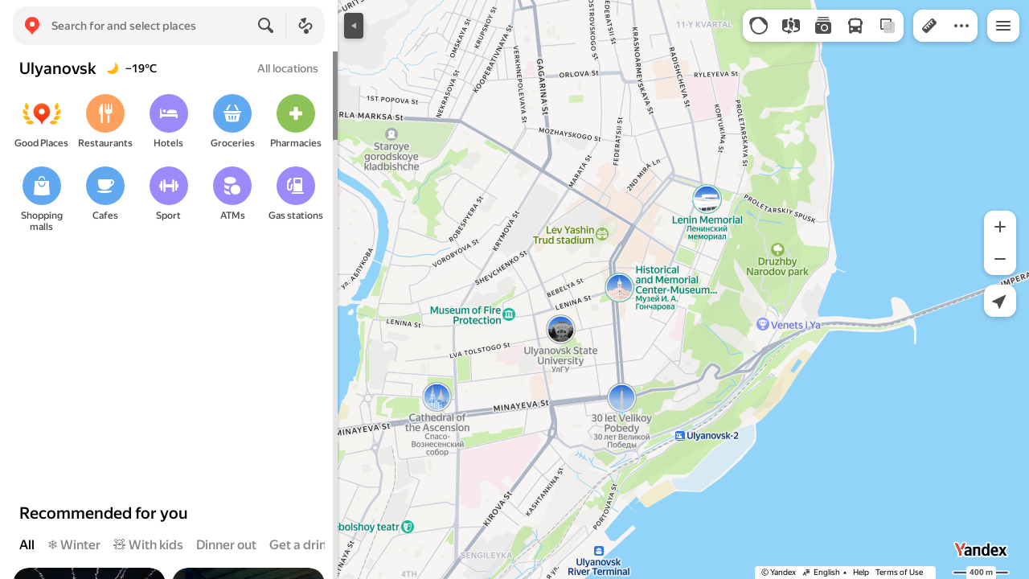

--- FILE ---
content_type: text/html; charset=UTF-8
request_url: https://static-mon.yandex.net/static/optional.js?pid=maps.yandex.ru&script_key=ab771575YyuM1H0A8eV2_iaBLzSG4s&reasure=false
body_size: 44
content:
85pnnYKetEHmAbEeTxX1US/c6c6iGpcG+jaq2TcHVeA=

--- FILE ---
content_type: text/css
request_url: https://maps.yastatic.net/s3/front-maps-static/maps-front-maps/build/client/desktop/chunks/lang-switcher/d2911660f249d49039bc.css
body_size: 358
content:
:root{--sidebar-panel-width:384px}body._panel-width420-experiment{--sidebar-panel-width:420px}.lang-switcher-view{position:relative;display:flex;vertical-align:middle;cursor:pointer}.lang-switcher-view__languages{border-radius:8px;box-shadow:0 var(--shadow-y) var(--shadow-blur) 0 var(--shadow-color);padding:4px 0;overflow:hidden}.lang-switcher-view__language,.lang-switcher-view__languages{background-color:var(--color-bg-primary);box-sizing:border-box}.lang-switcher-view__language{color:inherit;text-decoration:none;cursor:default;cursor:pointer;font-size:14px;line-height:16px;padding:12px 16px;gap:8px;display:flex;align-items:center;transition:background-color .1s ease-out}.lang-switcher-view__language._active{color:var(--color-text-actions)}.lang-switcher-view__language:hover{background-color:var(--color-bg-additional)}.lang-switcher-view__label._color_secondary{color:var(--color-text-secondary)}.lang-switcher-view__icon._type_arrow{width:4px;height:4px;transition:-webkit-transform .15s ease-out;transition:transform .15s ease-out;transition:transform .15s ease-out,-webkit-transform .15s ease-out}.lang-switcher-view__icon._type_arrow._rotate{-webkit-transform:rotate(180deg);transform:rotate(180deg)}.lang-switcher-view__icon._type_language{width:10px;height:10px}.lang-switcher-view__control{display:flex;align-items:center}.lang-switcher-view__control-text{font-size:10px;line-height:12px;margin:0 4px}._mobile .lang-switcher-view__languages{width:100%;box-shadow:none;border-radius:none}

--- FILE ---
content_type: application/javascript; charset=utf-8
request_url: https://maps.yastatic.net/s3/front-maps-static/maps-front-maps/build/client/desktop/chunks/lang-switcher/34d76141651f9ed1c328.yandex.en.js
body_size: 1720
content:
"use strict";(self.__LOADABLE_LOADED_CHUNKS__=self.__LOADABLE_LOADED_CHUNKS__||[]).push([["lang-switcher"],{67876:(e,n,a)=>{a.r(n),a.d(n,{default:()=>d});var t=a(18007),r=a(87363),l=a(28216),i=a(80993),o=a(44748),s=a(674),c=a(60517),u=a(92616),g=a(86330),p=a(49267),h=a(94542),f=a(6859),m=(0,o.Z)("lang-switcher-view"),d=l.$j(function(e){return{config:e.config,absoluteUrl:s._((0,i.bq)(e),e.config)}})(function(e){function n(n){var a;return(a=e.call(this,n)||this)._ref=r.createRef(),a._onClosePopup=function(){a.setState({showPopup:!1})},a._onLangClick=function(e){a.props.config.isYango&&(0,f.pM)(a.props.config,e)},a._renderLanguage=function(e){var n=a.props,t=e===n.config.lang,l=t||n.config.isYango?void 0:(0,f.sz)(n.absoluteUrl,e,n.config);return r.createElement(c.ZP,{key:e,name:"language",nodeState:{lang:e},logClick:!0},r.createElement("a",{className:m("language",{active:t}),href:l,target:"_parent",onClick:t?function(){return a._onClosePopup()}:function(){return a._onLangClick(e)}},r.createElement("div",{className:m("label")},g.cR[e]),t?null:r.createElement("div",{className:m("label",{color:"secondary"})},f.cj[e])))},a._renderPopup=function(){return r.createElement(u.Z,{getTarget:function(){return a._ref.current},position:"top",type:"transparent",offset:{main:12,side:0},showArrow:!1,isShown:a.state.showPopup,onClose:a._onClosePopup},a._renderLanguages())},a._renderLanguages=function(){return r.createElement("div",{className:m("languages")},(0,f.Ye)(a.props.config).map(a._renderLanguage))},a.state={showPopup:!1},a}return(0,t._)(n,e),n.prototype.render=function(){var e=this,n=this.props.config;return!n.availableLangs||n.availableLangs.length<2?null:r.createElement(c.ZP,{name:"lang_switcher"},r.createElement("div",{className:m(),ref:this._ref},r.createElement(c.ZP,{name:"control",logClick:!0},r.createElement(h.Z,{className:m("control"),ariaLabel:g.cR[n.lang],onClick:function(){return e.setState({showPopup:!e.state.showPopup})}},r.createElement(p.Z,{className:m("icon",{type:"language"}),name:"language-10",inline:!0,width:10,height:10}),r.createElement("div",{className:m("control-text")},g.cR[n.lang]),r.createElement(p.Z,{className:m("icon",{type:"arrow",rotate:this.state.showPopup}),name:"arrow-up-8",inline:!0,width:4,height:4}))),this._renderPopup()))},n}(r.Component))},6859:(e,n,a)=>{a.d(n,{cj:()=>o,pM:()=>s,sz:()=>c,iv:()=>g,Ye:()=>p,My:()=>h});var t=a(11912),r=a(75462),l=a(86330),i=a(6241),o={ru:"Russian",uk:"Ukrainian",en:"English",tr:"Turkish",kk:"Kazakh",uz:"Uzbek",az:"Azerbaijani",ar:"Arabic","sr-Latn":"Serbian",hy:"Armenian",es:"Spanish",fr:"French",de:"German",he:"Hebrew"};function s(e,n){var a;if(null==(a=e.landing.localization)?void 0:a.path){r.Z.set(l.iT,n,{path:(e.baseUrl||"/").replace(""+e.landing.localization.path,""),expires:365}),window.location.href=window.location.href.replace(""+e.landing.localization.path+"/","");return}r.Z.set(l.iT,n,{path:e.baseUrl||"/",expires:365}),window.location.reload()}function c(e,n,a){return i.format(a.morda.url+"/portal/set/lang/",{intl:n,retpath:e.replace(/lang=\w+/,"lang="+n),sk:a.xscriptCsrfToken})}var u={light:"light",dark:"night",system:"system"};function g(e,n,a){var t=u[n];return i.format(a.morda.url+"/portal/set/tune/",{skin:t,retpath:e.replace(/theme=\w+/,"theme="+n),sk:a.xscriptCsrfToken})}function p(e){return e.availableLangs.includes(e.lang)?[e.lang].concat((0,t._)(e.availableLangs.filter(function(n){return n!==e.lang}))):e.availableLangs}function h(e){return e.availableLangs.length>1||e.availableLangs.length>0&&e.availableLangs[0]!==e.lang}},86330:(e,n,a)=>{a.d(n,{mT:()=>l,cR:()=>r,iT:()=>i});var t=a(11912),r={ru:"Русский",uk:"Украïнська",en:"English",tr:"Türkçe",kk:"Қазақша",uz:"O‘zbek",az:"Azərbaycan",ar:"العربية","sr-Latn":"Srpski",hy:"Հայերեն",es:"Español"};function l(e){return e.split(".").pop()}["RU","UA","US","TR","UZ","KZ","IL","AZ","RS","AM"].concat((0,t._)(["AE","SA","MX"]));var i="maps_lang"}}]);

--- FILE ---
content_type: application/javascript; charset=utf-8
request_url: https://maps.yastatic.net/s3/front-maps-static/maps-front-maps/build/client/desktop/chunks/masstransitline/d1e4498dabcfe0ab243a.yandex.en.js
body_size: 11947
content:
"use strict";(self.__LOADABLE_LOADED_CHUNKS__=self.__LOADABLE_LOADED_CHUNKS__||[]).push([["masstransitline"],{85973:()=>{},28450:()=>{},80937:(e,t,r)=>{r.d(t,{Cr:()=>i,ZE:()=>s,$7:()=>function e(t){if("FeatureCollection"===t.type){var r;return(r=[]).concat.apply(r,(0,a._)(t.features.map(function(t){return e(t)})))}return[t]},JO:()=>l});var n=r(48223),a=r(49771),o=r(56350);function i(e,t){return(0,n._)({},e,{geometry:e.geometry&&s(e.geometry,t)})}function s(e,t){switch(e.type){case"Point":return(0,n._)({},e,{coordinates:t(e.coordinates)});case"LineString":return(0,n._)({},e,{coordinates:e.coordinates.map(t)});case"MultiLineString":return(0,n._)({},e,{coordinates:e.coordinates.map(function(e){return e.map(t)})});case"Polygon":return(0,n._)({},e,{coordinates:e.coordinates.map(function(e){return e.map(t)})});case"MultiPolygon":return(0,n._)({},e,{coordinates:e.coordinates.map(function(e){return e.map(function(e){return e.map(t)})})});default:(0,o._y)(Error("Unexpected geometry type: "+e.type))}}function l(e){"string"!=typeof e.id&&(0,o._y)(Error("Feature or collection id must be a string"))}},96132:(e,t,r)=>{var n=r(70427);t.Z=(0,n.Z)(function(){return r.e("catalog").then(r.bind(r,17280))},{openCatalog:!0,openGroup:!0,cancelFetch:!0})},76071:(e,t,r)=>{r.d(t,{Z:()=>b});var n=r(34788),a=r(18007),o=r(87363),i=r(90585),s=r(44748),l=r(31336),c=r(85172),d=r(81194),u=r(33228),p=r(60517),m=r(93522),h=r(49267),f=r(51605),v=(0,i.Z)(l.ZP,c.ZP),g=(0,s.Z)("action-button-view"),b=v(function(e){function t(t){var r;return(r=e.call(this,t)||this)._onClick=function(e){var t=r.props;t.onClick&&t.onClick(e)},r._renderAnalyticsWrap=function(e){var t=r.props;return t.analytics?o.createElement(p.ZP,{name:t.analytics,metrikaGoal:t.metrikaGoal,gaGoal:t.gaGoal,useParentState:t.useParentState,logClick:!0,nodeState:t.analyticsState},e):e},r._renderHintWrap=function(e){var t=r.props;return t.hint?o.createElement(m.Z,{text:t.hint,position:"bottom"},function(t){return e(t)}):e()},r.state={isHovered:!1},r}return(0,a._)(t,e),t.prototype.render=function(){var e,t,r,a,i,s=this,l=this.props,c=l.ariaHidden?{}:(null==(e=l.mods)?void 0:e.saved)!==void 0?{pressed:l.mods.saved}:{ariaExpanded:l.ariaExpanded},p=l.ariaHidden?{ariaHidden:l.ariaHidden,children:l.text}:"text"in l?(0,n._)({children:l.text},c):(0,n._)({ariaLabel:l.ariaLabel},c),m=[g("icon"),null==(t=l.icon)?void 0:t.className].filter(Boolean).join(" "),v=(null==(r=l.icon)?void 0:r.url)?o.createElement(u.Z,{className:m,url:l.icon.url}):(null==(a=l.icon)?void 0:a.name)?o.createElement(h.Z,{name:l.icon.name,className:m,theme:(null==(i=l.icon)?void 0:i.useTheme)?l.theme:void 0,inline:!0}):null;return this._renderHintWrap(function(e){var t;return s._renderAnalyticsWrap(o.createElement("div",{className:g((0,n._)({},l.mods,{stretched:l.isStretched,type:l.type})),ref:(0,f.l)(l.nodeRef,e)},l.absoluteChildren?o.Children.toArray(l.absoluteChildren).filter(Boolean):null,o.createElement(d.Z,(0,n._)({view:l.view||"secondary-blue",size:l.size||"medium",disabled:null==(t=l.mods)?void 0:t.disabled,isStretched:l.isStretched,icon:v,rel:l.rel,url:l.url,target:l.target,onClick:s._onClick,onMouseEnter:function(e){s.state.isHovered||null==s.props.onHover||s.props.onHover.call(s.props,e),s.setState({isHovered:!0})},onMouseLeave:function(){s.setState({isHovered:!1})}},p))))})},t}(o.Component))},30594:(e,t,r)=>{r.r(t),r.d(t,{default:()=>v});var n=r(18007),a=r(87363),o=r(28216),i=r(99091),s=r(96132),l=r(44748),c=r(60517),d=r(49180),u=r(523),p=r(84772),m=r(61453),h=(0,l.Z)("breadcrumbs-view"),f={openCategory:u.Z.openCategory,openCatalog:s.Z.openCatalog,hideLayers:i.Z.hideLayers,showMasstransitHomePanel:p.Z.resetStackAndShowHomePanel,showMasstransitTransportList:p.Z.resetStackAndShowTransportList,search:u.Z.search,searchChain:u.Z.searchChain,openHomePanel:i.Z.openHomePanel,openCard:m.Z.openCard},v=o.$j(null,f)(function(e){function t(){var t;return t=e.apply(this,arguments)||this,t._onBreadcrumbClick=function(e){"category"===e.type?t.props.openCategory(e.category):"chain"===e.type?t._showChain(e):"region"===e.type?t._showRegion(e):"root"===e.type?t.props.hideLayers():"search"===e.type?t._searchFor(e.name):"masstransit-home"===e.type?t.props.showMasstransitHomePanel():"masstransit-list"===e.type?t.props.showMasstransitTransportList(e.vehicleType):"catalog"===e.type?t.props.openCatalog(e.region):"toponym"===e.type&&t._searchForToponym(e.uri,e.tab)},t._searchForToponym=function(e,r){t.props.openCard({from:"search",uri:e},{tab:r})},t._searchFor=function(e){t.props.search({searchType:"TEXT",text:e,origin:"card-category"},{stackAction:"push"})},t._showChain=function(e){var r=e.chain;t.props.searchChain({chain:r,center:r.center})},t._showRegion=function(e){var r=e.region;t.props.openHomePanel({center:r.center,zoom:r.zoom})},t._renderBreadcrumb=function(e,r){return e.currentPage?null:a.createElement(a.Fragment,{key:e.url},0===r?null:a.createElement("span",{className:h("delimiter")}," • "),a.createElement(c.ZP,{name:"item",logClick:!0,nodeState:{url:e.url,text:e.name}},a.createElement(d.Z,{ariaLabel:e.name,className:h("breadcrumb",{outline:!0}),href:e.url,title:e.name,onLeftClick:function(){return t._onBreadcrumbClick(e)}},e.name)))},t}return(0,n._)(t,e),t.prototype.render=function(){return a.createElement(c.ZP,{name:"breadcrumbs"},a.createElement("div",{className:h()},this.props.breadcrumbs.map(this._renderBreadcrumb)))},t}(a.PureComponent))},16693:(e,t,r)=>{var n,a=r(18007),o=r(87363),i=[],s=!1;function l(e){0===(i=i.filter(function(t){return t!==e})).length&&n&&n.disconnect()}var c=function(e){function t(){return e.apply(this,arguments)}(0,a._)(t,e);var r=t.prototype;return r.componentDidMount=function(){var e,t;!s&&(e=this.props.listener,(t=window.MutationObserver||window.WebKitMutationObserver||window.MozMutationObserver)&&(n||(n=new t(function(e){var t=e.find(function(e){return"class"===e.attributeName});if(t){var r=t.target.getAttribute("class");r&&(s=r.includes("_font_loaded"))&&setTimeout(function(){i.forEach(function(e){e(),l(e)})},1)}})).observe(window.document.getElementsByTagName("body")[0],{attributes:!0,attributeFilter:["class"]}),i.push(e)))},r.componentWillUnmount=function(){l(this.props.listener)},r.render=function(){return null},t}(o.PureComponent);t.Z=c},87342:(e,t,r)=>{var n=r(87363);t.Z=function(e){var t=e.tag;return n.createElement(n.Fragment,null,n.createElement("span",{dangerouslySetInnerHTML:{__html:"<!--noindex-->"}}),n.createElement(t,{className:e.className,style:e.style,"data-nosnippet":!e.disableDataNoSnippet},e.children),n.createElement("span",{dangerouslySetInnerHTML:{__html:"<!--/noindex-->"}}))}},76941:(e,t,r)=>{r.d(t,{Z:()=>p});var n=r(75766),a=r(18007),o=r(87363),i=r(44748),s=r(43285),l=r(16693),c=r(49481),d=(0,i.Z)("sticky-wrapper"),u=function(e){function t(t){var r;return(r=e.call(this,t)||this)._containerRef=o.createRef(),r._isDisabled=function(e){return void 0===e&&(e=r.props),e.disabled||!e.scrollId},r._registerContainer=function(){var e,t=r.props,n=null!=(e=t.order)?e:1;if(r._containerRef.current){if(!t.scrollId)return;t.registerStickyElement(n,r._containerRef,t.position,r._onPositionUpdate),t.updateStickyElement(n,r._containerRef.current.offsetHeight,t.position),r._unregisterContainer=function(){t.unregisterStickyElement(n,t.position)}}},r._onIntersectionChange=function(e){r.setState({fixed:!e})},r._onPositionUpdate=function(e){r.setState({position:e}),null==r.props.onOffsetChange||r.props.onOffsetChange.call(r.props,e)},r._onIntersectionParentBoundaries=function(e){r.setState({reachedParentBoundaries:!e})},r.state={fixed:!1,reachedParentBoundaries:!1,position:0},r}(0,a._)(t,e);var r=t.prototype;return r.componentDidMount=function(){this._isDisabled()||this._registerContainer()},r.componentDidUpdate=function(e,t){var r=this.props,n=this.state,a=r.children!==e.children;(r.children&&a||this._isDisabled(e)&&!this._isDisabled())&&this._registerContainer(),r.onFixedChange&&t.fixed!==n.fixed&&r.onFixedChange(n.fixed)},r.componentWillUnmount=function(){null==this._unregisterContainer||this._unregisterContainer.call(this)},r.render=function(){var e,t,r=this.props,a=this.state;return r.children?this._isDisabled()?"always"===this.props.border?o.createElement("div",{className:d("pseudo-sticky")},r.children):r.children:o.createElement(o.Fragment,null,"top"===r.position?o.createElement(c.Z,{threshold:0,style:a.position?{transform:"translateY(-"+a.position+"px)"}:void 0,className:d("observer-target"),onChange:this._onIntersectionChange},null):null,o.createElement("div",{className:d({position:r.position,fixed:a.fixed,header:r.header,border:null!=(e=r.border)?e:"auto",wide:r.wide,"reached-boundaries":a.reachedParentBoundaries,empty:!r.children}),style:(t={},(0,n._)(t,r.position,this.state.position),(0,n._)(t,"pointerEvents",r.noPointerEvents?"none":"auto"),(0,n._)(t,"zIndex",r.zIndex),t),ref:this._containerRef},"top"===r.position?o.createElement(c.Z,{threshold:0,style:a.position?{transform:"translateY(-"+a.position+"px)"}:void 0,className:d("observer-target",{absolute:!0}),onChange:this._onIntersectionParentBoundaries},null):null,r.children),o.createElement(l.Z,{listener:this._registerContainer})):null},t}(o.Component),p=(0,s.ZP)(u)},49555:(e,t,r)=>{r.d(t,{Z:()=>m});var n=r(18188),a=r(87363),o=r(2693),i=r(60517),s=r(44748),l=r(16693),c=r(94542),d=r(31336),u=r(89048),p=(0,s.Z)("tabs-select-view"),m=function(e){var t=(0,n._)(a.useState(),2),r=t[0],s=t[1],m=(0,n._)(a.useState(),2),h=m[0],f=m[1],v=a.useRef(void 0),g=a.useRef(null),b=(0,d.ZR)(),_=e.tabs.map(function(e){return e.key}).reduce(function(e,t){return e[t]=a.createRef(),e},{}),E=a.useRef(_),y=a.useCallback(function(){var t,r,n=e.tab;if(n){var a=null!=(r=null==(t=E.current)?void 0:t[n])?r:null;if(null==a?void 0:a.current){var o=a.current.scrollWidth,i=a.current.offsetParent,l=b.isRtl&&i?i.offsetWidth-a.current.offsetLeft-a.current.offsetWidth:a.current.offsetLeft;s(o),f(l)}if(!e.disableAnimation){var c=e.tabs.findIndex(function(e){return e.key===n});null==v.current||v.current.call(v,c)}}},[e.tab,e.tabs,e.disableAnimation,b.isRtl,E]);if((0,u.Z)(function(){setTimeout(y,0)}),a.useEffect(function(){y()},[e.tab,y]),0===e.tabs.length)return null;var S=e.tabs.findIndex(function(t){return t.key===e.tab});return a.createElement(i.ZP,{name:"tabs"},a.createElement("div",{className:p({wide:e.wide,compact:e.compact}),ref:g,role:"tablist"},a.createElement("div",{className:p("titles")},a.createElement(o.Z,{clickStep:2,itemsGap:0,buttonSize:"m",padding:4,renderInScrollContainer:function(){if(e.isFetching)return null;var t={width:r,transform:h?"translateX("+h*(b.isRtl?-1:1)+"px)":void 0};return a.createElement("div",{className:p("pad",{inited:void 0!==h}),style:t})},scrollContainerStyle:{position:"relative"},setPositionRef:function(e){return v.current=e},initialPosition:e.disableAnimation&&-1!==S?S:void 0,disableOldBrowsersWorkaround:!0},e.tabs.map(function(t){return a.createElement(i.ZP,{key:t.key,name:"tab",nodeState:{tab:t.key},logClick:!0},a.createElement(c.Z,{role:"tab",ariaSelected:e.tab===t.key,className:p("title",{name:t.key,selected:e.tab===t.key}),ariaLabel:t.title+", "+(t.count?t.count:""),onClick:function(){return e.onTabChange(t)}},e.isFetching?a.createElement("div",{className:p("shimmer")}):a.createElement(a.Fragment,null,a.createElement("a",{className:p("label"),href:t.href,ref:E.current[t.key],tabIndex:-1,"aria-hidden":!0},(null==t.titleNode?void 0:t.titleNode.call(t,{ref:E.current[t.key]}))||t.title),t.count?a.createElement("div",{"aria-hidden":!0,className:p("counter",{highlighted:t.highlighted})},t.count):null)))})),null==e.children?void 0:e.children.call(e,{refs:E.current}),a.createElement(l.Z,{listener:y}))))}},86813:(e,t,r)=>{r.d(t,{m:()=>o});var n=r(87363),a=r(14246),o=function(e){return n.createElement(n.Fragment,null,Array(e.count).fill(n.createElement(n.Fragment,null)).map(function(e,t){return n.createElement(a.Z,{key:t,role:"listitem",tag:"div"},0===t?n.createElement(n.Fragment,null,"''"):e)}))}},43410:(e,t,r)=>{r.d(t,{Q:()=>o});var n=(0,r(84641).Z)("mapFeatureGroup",{}),a=n.connect,o=n.Provider;t.Z=a},91260:(e,t,r)=>{var n=r(2267),a=r(18007),o=r(87363),i=r(55877),s=r.n(i),l=r(78597),c=r(111),d=r(50576),u=r(99870),p=r(43410),m=r(90585),h=r(80937),f={onClick:"click",onFastClick:"fastclick",onTouchEnd:"touchend",onDoubleClick:"dblclick",onMouseEnter:"mouseenter",onMouseLeave:"mouseleave",onMouseUp:"mouseup",onMouseDown:"mousedown",onMouseMove:"mousemove"},v=(0,m.Z)(p.Z,(0,l.ZP)({shouldWait:!0})),g=function(e){function t(t){var r;return(r=e.call(this,t)||this)._handlers={},r._getFeature=function(){return{type:"Feature",id:r._id,geometry:r.props.geometry,draggable:r.props.draggable}},r._addHandler=function(e,t,n){r._handlers[e]=function(e,t,a){(null==e?void 0:e.type)==="feature"&&e.feature.id===r._id&&n(a,t)},r.props.map.events.on(f[e],t,r._handlers[e])},r._removeHandler=function(e,t){r.props.map.events.off(f[e],t,r._handlers[e]),delete r._handlers[e]},r._dragStart=function(e){var t=e.object,n=e.newGeometry;if("Feature"===t.type&&t.id===r._id){var a=(0,h.ZE)(n,function(e){return r.props.map.projection.fromWorldCoordinates(e)});a.coordinates&&(null==r.props.onDragStart||r.props.onDragStart.call(r.props,{coordinates:a.coordinates}))}},r._dragMove=function(e){var t=e.object,n=e.newGeometry;if(r.props.onDragMove&&"Feature"===t.type&&t.id===r._id){var a=(0,h.ZE)(n,function(e){return r.props.map.projection.fromWorldCoordinates(e)});return a.coordinates&&(null==r.props.onDragMove||r.props.onDragMove.call(r.props,{coordinates:a.coordinates})),!1}},r._dragEnd=function(e){var t=e.newGeometry,n=e.object;if(r._dragMoveThrottled.cancel(),"Feature"===n.type&&n.id===r._id){var a=(0,h.ZE)(t,function(e){return r.props.map.projection.fromWorldCoordinates(e)});return a.coordinates&&(null==r.props.onDragEnd||r.props.onDragEnd.call(r.props,{coordinates:a.coordinates})),!1}},r._id=t.id||s().v4(),r._dragMoveThrottled=(0,c.Z)(r._dragMove,50),r}(0,a._)(t,e);var r=t.prototype;return r.componentDidMount=function(){var e=this,t=this.props;t.map.addFeature(this._dataSourceId,this._getFeature(),t.drawingStyle,t.parentGroupId),Object.keys(f).forEach(function(r){t[r]&&e._addHandler(r,e._dataSourceId,t[r])}),t.draggable&&(t.map.dragger.on("dragStart",this._dragStart),t.map.dragger.on("dragMove",this._dragMoveThrottled),t.map.dragger.on("dragEnd",this._dragEnd))},r.componentDidUpdate=function(e){var t=this,r=this.props,n=e.dataSourceId?e.dataSourceId:u.UZ.DEFAULT_GRAPHICS;n!==this._dataSourceId?(r.map.removeFeatureById(n,this._id),r.map.addFeature(this._dataSourceId,this._getFeature(),r.drawingStyle,r.parentGroupId)):((0,d.Z)(e.drawingStyle,r.drawingStyle)&&(0,d.Z)(e.geometry,r.geometry)&&e.draggable===r.draggable||r.map.updateFeature(this._dataSourceId,this._getFeature(),r.drawingStyle),e.parentGroupId!==r.parentGroupId&&r.map.moveFeatureToGroup(this._dataSourceId,this._getFeature().id,r.parentGroupId)),Object.keys(f).forEach(function(a){(r[a]!==e[a]||n!==t._dataSourceId)&&(e[a]&&t._removeHandler(a,n),r[a]&&t._addHandler(a,t._dataSourceId,r[a]))}),!e.draggable&&r.draggable?(r.map.dragger.on("dragStart",this._dragStart),r.map.dragger.on("dragMove",this._dragMoveThrottled),r.map.dragger.on("dragEnd",this._dragEnd)):e.draggable&&!r.draggable&&(r.map.dragger.offSingle("dragStart",this._dragStart),r.map.dragger.offSingle("dragMove",this._dragMoveThrottled),r.map.dragger.offSingle("dragEnd",this._dragEnd))},r.componentWillUnmount=function(){var e=this;this.props.map.dragger.offSingle("dragStart",this._dragStart),this.props.map.dragger.offSingle("dragMove",this._dragMoveThrottled),this.props.map.dragger.offSingle("dragEnd",this._dragEnd),Object.keys(this._handlers).forEach(function(t){return e._removeHandler(t,e._dataSourceId)}),this.props.map.removeFeatureById(this._dataSourceId,this._id)},r.render=function(){return null},(0,n._)(t,[{key:"_dataSourceId",get:function(){return this.props.dataSourceId||u.UZ.DEFAULT_GRAPHICS}}]),t}(o.PureComponent);t.Z=v(g)},68080:(e,t,r)=>{r.d(t,{Z:()=>s});var n=r(87363),a=r(44748),o=r(49267),i=(0,a.Z)("masstransit-arrow-view"),s=function(e){var t=e.className;return n.createElement(o.Z,{name:"arrow-down-8",className:[i(),t].join(" "),inline:!0})}},25181:(e,t,r)=>{r.d(t,{Z:()=>y});var n=r(18007),a=r(18188),o=r(76941),i=r(87363),s=r(44748),l=r(31336),c=r(53127),d=r(68080),u=r(9662),p=r(60517),m=r(94542),h=r(49267),f=r(96666),v=(0,s.Z)("masstransit-threads-view"),g=function(e){function t(){var t;return t=e.apply(this,arguments)||this,t._threadRefs={},t._onClick=function(e){var r=t.props;e.properties.ThreadMetaData.id!==r.activeThreadId&&r.onClick(e)},t._renderThread=function(e,r){var n=t.props.activeThreadId,o=(0,a._)(e.properties.ThreadMetaData.EssentialStops||[],2),s=o[0],l=void 0===s?void 0:s,c=o[1],g=void 0===c?void 0:c,b=e.properties.ThreadMetaData.id,_=n===b,E=l&&g&&l.name===g.name?(0,u.$Q)(e):void 0;return i.createElement(p.ZP,{key:r,name:"thread",logClick:!0,nodeState:{type:e.properties.ThreadMetaData.type}},i.createElement(m.Z,{tag:"li",key:r,ariaCurrent:_?"location":void 0,className:v("item",{"is-active":_}),onClick:function(){return t._onClick(e)},ref:function(e){t._threadRefs[b]=e}},i.createElement("div",{className:v("container")},i.createElement("div",{className:v("tick-container")},_?i.createElement(h.Z,{name:"done-24",className:v("tick"),inline:!0}):null),i.createElement("div",{className:v("text")},l?i.createElement("span",{className:v("item-with-arrow")},i.createElement("span",{className:v("item-text")},l.compositeName?i.createElement(f.Z,{compositeName:l.compositeName}):l.name),i.createElement(d.Z,{className:v("item-arrow")})):null,E?i.createElement("span",{className:v("item-with-arrow")},i.createElement("span",{className:v("item-text")},E.compositeName?i.createElement(f.Z,{compositeName:E.compositeName}):E.name),i.createElement(d.Z,{className:v("item-arrow")})):null,g?i.createElement("span",{className:v("item-text")},g.compositeName?i.createElement(f.Z,{compositeName:g.compositeName}):g.name):null,e.properties.ThreadMetaData.description?i.createElement("div",{className:v("description")},e.properties.ThreadMetaData.description):null))))},t}return(0,n._)(t,e),t.prototype.render=function(){var e=this.props.threads;return 0===e.length?null:i.createElement("div",{className:v()},i.createElement(p.ZP,{name:"threads"},i.createElement("ul",{className:v("list")},e.map(this._renderThread))))},t}(i.PureComponent),b=(0,l.ZP)(g),_=(0,s.Z)("masstransit-card-header-view"),E=function(e){function t(){var t;return t=e.apply(this,arguments)||this,t._renderSeoTitle=function(){var e=(0,u.wc)(t.props.activeThread.properties.ThreadMetaData),r=t.props.activeThread.properties.ThreadMetaData.name;return i.createElement(c.Z,null,(0,u.TX)(e,t.props.config)," "," "+r)},t}return(0,n._)(t,e),t.prototype.render=function(){var e=this.props,t=(0,u.wc)(e.activeThread.properties.ThreadMetaData),r=e.activeThread.properties.ThreadMetaData.name,n=e.activeThread.properties.ThreadMetaData.description,s=!!(e.isThreadsShown&&e.onThreadClick);if(e.config.uatraits.isRobot)return this._renderSeoTitle();var l=(0,a._)(e.activeThread.properties.ThreadMetaData.EssentialStops,2),p=l[0],h=l[1],v=p&&h&&p.name===h.name?(0,u.$Q)(e.activeThread):void 0,g="Other options for route "+r,E=g.length>40?"Other route options ":g;return i.createElement(i.Fragment,null,i.createElement(o.Z,{position:"top",disabled:!0,header:!0},i.createElement(c.Z,{className:_("title")},i.createElement("span",{className:_("type")},(0,u.TX)(t,e.config)),i.createElement("span",{className:_("number"),title:r}," "+r,i.createElement("span",{className:_("description")},n?" · "+n:null))),i.createElement("div",{className:_("essential-stops")},p?h?i.createElement("span",{className:_("item-with-arrow")},i.createElement("span",{className:_("essential-stop")},p.compositeName?i.createElement(f.Z,{compositeName:p.compositeName}):p.name),i.createElement(d.Z,{className:_("essential-stop-arrow")})):i.createElement("span",{className:_("essential-stop")},p.compositeName?i.createElement(f.Z,{compositeName:p.compositeName}):p.name):null,v?i.createElement("span",{className:_("item-with-arrow")},i.createElement("span",{className:_("essential-stop")},v.compositeName?i.createElement(f.Z,{compositeName:v.compositeName}):v.name),i.createElement(d.Z,{className:_("essential-stop-arrow")})):null,h?i.createElement("span",{className:_("essential-stop")},h.compositeName?i.createElement(f.Z,{compositeName:h.compositeName}):h.name):null)),e.threads.length>=2?i.createElement(i.Fragment,null,i.createElement(m.Z,{ariaLabel:g,ariaPressed:s,className:_("another-threads"),onClick:e.onAnotherThreadsArrowClick},E,i.createElement(d.Z,{className:_("another-threads-arrow",{rolled:e.isThreadsShown})})),e.isThreadsShown&&e.onThreadClick?i.createElement("div",{className:_("threads")},i.createElement(b,{threads:e.threads,activeThreadId:e.activeThread.properties.ThreadMetaData.id,onClick:e.onThreadClick,regionInfo:e.regionInfo})):null):null,i.createElement("div",{className:_("bottom-border")}))},t}(i.PureComponent),y=(0,l.ZP)(E)},70522:(e,t,r)=>{r.d(t,{Z:()=>o});var n=r(87363),a=(0,r(44748).Z)("masstransit-data-sources-view"),o=function(e){return n.createElement("div",{className:a()},n.createElement("span",{className:a("title")},"Data-based forecast:"),e.sources.map(function(e,t,r){var o=e.href?n.createElement("a",{className:a("link"),href:e.href,target:"_blank"},e.name):e.name,i=t===r.length-1;return n.createElement(n.Fragment,{key:t},o,i?"":", ")}))}},36550:(e,t,r)=>{r.d(t,{Z:()=>S});var n=r(34788),a=r(87363),o=r(31336),i=r(18007),s=r(68080),l=r(60517),c=r(16647),d=r(44748),u=r(9662),p=r(49180),m=r(22370),h=r(94542),f=r(96666),v=r(86813),g=(0,d.Z)("masstransit-legend-group-view"),b=function(e){function t(t){var r;return(r=e.call(this,t)||this)._onClick=function(){r.setState({isOpen:!r.state.isOpen})},r._getColor=function(){var e=r.props;return e.isPassed?"#ccc":e.lineColor},r._getArrivalEstimation=function(e){if(e.arrivalEstimation)return e.arrivalEstimation;if(r.props.selectedStop&&r.props.selectedStop.id===e.id){var t,n=null==(t=r.props.selectedStop)?void 0:t.transports.find(function(e){var t;return e.lineId===(null==(t=r.props.thread)?void 0:t.properties.ThreadMetaData.lineId)}),a=null==n?void 0:n.threads.find(function(e){return e.threadId===r.props.thread.properties.ThreadMetaData.id});if(a&&a.BriefSchedule&&a.BriefSchedule.Events){var o=m.wQ(new Date(r.props.selectedStop.currentTime),r.props.selectedStop.tzOffset),i=(0,u.Tj)(a.BriefSchedule.Events,o,r.props.selectedStop.tzOffset)[0];if(i)return m.pL(i.date.getHours()+":"+i.date.getMinutes())}}},r._renderButton=function(e){let t;var n=r.state.isOpen;return a.createElement(h.Z,{ariaExpanded:n,className:g("open-button"),onClick:r._onClick},a.createElement("div",{className:g("bullet"),style:{backgroundColor:r._getColor()}}),a.createElement("div",null,n?"Collapse":(t={count:e}).count+" "+(t.count%10==1&&t.count%100!=11?"stop":"stops")),a.createElement(s.Z,{className:g("arrow",{rolled:n})}))},r._renderItem=function(e,t,o){let i;void 0===o&&(o=!0);var s=r.props,d=e.region||s.region,u=d&&c.u(e,d,s.config),m=(null==d?void 0:d.names)&&e.name?(i=(0,n._)({},d.names,{name:e.name})).name+" stop "+i.preposition+" "+i.nominative:void 0,v=r._getArrivalEstimation(e);return a.createElement(l.ZP,{name:"stop",logClick:!0,key:t},a.createElement(h.Z,{ariaHidden:!o,tag:"li",role:"listitem",className:g("item",{highlighted:s.highlightedStopId===e.id}),onClick:function(){return s.onLegendItemClick(e)}},a.createElement("div",{className:g("bullet"),style:{backgroundColor:r._getColor(),borderColor:r._getColor()}}),a.createElement(p.Z,{ariaLabel:e.name,className:g("item-link"),href:u,title:m},e.compositeName?a.createElement(f.Z,{compositeName:e.compositeName}):e.name),v&&!s.isPassed?a.createElement("div",{className:g("item-estimation")},v):null))},r._renderOpenableGroup=function(){var e=r.props,t=e.stops,n=e.isPassed,o=r.state.isOpen,i=n?1:2,s=t.slice(0,i).map(function(e,t){return r._renderItem(e,t)}),l=t.slice(-i).map(function(e,t){return r._renderItem(e,t)}),c=t.slice(i,-i).map(function(e,t){return r._renderItem(e,t,o)});return a.createElement(a.Fragment,null,s,r._renderButton(c.length),o?a.createElement(a.Fragment,null,c):a.createElement(v.m,{count:c.length}),l)},r.state={isOpen:!1},r}return(0,i._)(t,e),t.prototype.render=function(){var e=this,t=this.props,r=t.stops,n=t.vehicleType,o=t.isPassed,i=t.config,s=this.state.isOpen;return a.createElement("div",{className:g({type:n,"is-open":s,"is-passed":o})},a.createElement("div",{className:g("thread"),style:{backgroundColor:this._getColor()}}),a.createElement("div",{role:"list","aria-current":!o&&"location",className:g("items")},i.uatraits.isRobot||r.length<7?r.map(function(t,r){return e._renderItem(t,r)}):this._renderOpenableGroup()))},t}(a.Component),_=r(50415),E=r(87342),y=(0,d.Z)("masstransit-legend-view"),S=(0,o.ZP)(function(e){var t,r,o=e.nextVehicleStopId,i=e.vehicleType,s=e.vehiclePredictionInfo,l=e.thread,c=e.lineOpenedBy,d=e.selectedStop,p=[],m=(null==c?void 0:c.stopId)||(null==d?void 0:d.id),h=!0,v=(0,u.lD)(l),g=l.properties.ThreadMetaData.id,S=l.properties.ThreadMetaData.lineId,k=s&&s.stops.find(function(e){return e.stopId===m}),T=v.find(function(e){return e.id===m});if(!k&&T&&m||(t=v,v=0===(r=(null==s?void 0:s.stops)||[]).length?t.slice():t.map(function(e){var t=e.id,a=r.find(function(e){return e.stopId===t});return(0,n._)({},e,{arrivalEstimation:null==a?void 0:a.arrivalEstimation})})),!s||k||T||(m=o,h=!1),m){var Z=v.findIndex(function(e){return e.id===m});-1!==Z&&(p=v.splice(0,Z))}var N=v.map(function(t){var r,n,o,i,s,l,c,d,u,p,m=null==(s=e.seoData)?void 0:null==(i=s.timetable)?void 0:null==(o=i.monday)?void 0:null==(n=o[S])?void 0:null==(r=n[g])?void 0:r[t.id],h=null==(p=e.seoData)?void 0:null==(u=p.timetable)?void 0:null==(d=u.sunday)?void 0:null==(c=d[S])?void 0:null==(l=c[g])?void 0:l[t.id];if((null==m?void 0:m.length)&&(null==h?void 0:h.length)){var v=t.compositeName?a.createElement(f.Z,{compositeName:t.compositeName}):t.name;return a.createElement(E.Z,{tag:"div",key:t.id},a.createElement("li",null,a.createElement("div",null,v),a.createElement("div",null,"Weekdays",": ",m.join(", ")),a.createElement("div",null,"Weekends",": ",h.join(", "))))}}).filter(_.y);return a.createElement("div",{className:y({type:i})},a.createElement("h2",{className:y("title")},"Stops"),a.createElement("div",{className:y("legend",{type:i})},p.length>0?a.createElement(b,(0,n._)({},e,{stops:p,isPassed:!0})):null,v.length>0?a.createElement(b,(0,n._)({},e,{stops:v,highlightedStopId:h?m:void 0})):null),e.config.uatraits.isRobot&&N.length>0?a.createElement("div",null,a.createElement("h2",{className:y("title")},"Schedule"),a.createElement("ul",null,N)):null)})},67907:(e,t,r)=>{var n=r(87363),a=r(16854),o=r(12380),i=r(47105);t.Z=function(e){return n.createElement(a.Z,null,e.showTimetable?n.createElement(o.Z,{mode:"line"}):null,n.createElement(i.default,{subject:{type:"line",data:e.line},withText:e.bookmarkWithText}))}},48407:(e,t,r)=>{r.r(t);var n=r(34788),a=r(18007),o=r(18188);r(85973);var i=r(87363),s=r(44748),l=r(70457),c=r(31336),d=r(60517),u=r(15912),p=r(9662),m=r(36550),h=r(16618),f=r(6349),v=r(25181),g=r(30594),b=r(67907),_=r(49555),E=r(76941),y=r(3812),S=r(70522),k=(0,l.Z)({resolved:{},chunkName:function(){return"timetable"},isReady:function(e){var t=this.resolve(e);return!0===this.resolved[t]&&!!r.m[t]},importAsync:function(){return r.e("timetable").then(r.bind(r,42721))},requireAsync:function(e){var t=this,r=this.resolve(e);return this.resolved[r]=!1,this.importAsync(e).then(function(e){return t.resolved[r]=!0,e})},requireSync:function(e){return r(this.resolve(e))},resolve:function(){return 42721}},{ssr:!1}),T=(0,l.Z)({resolved:{},chunkName:function(){return"timetable"},isReady:function(e){var t=this.resolve(e);return!0===this.resolved[t]&&!!r.m[t]},importAsync:function(){return r.e("timetable").then(r.bind(r,24760))},requireAsync:function(e){var t=this,r=this.resolve(e);return this.resolved[r]=!1,this.importAsync(e).then(function(e){return t.resolved[r]=!0,e})},requireSync:function(e){return r(this.resolve(e))},resolve:function(){return 24760}},{ssr:!1}),Z=(0,s.Z)("masstransit-line-panel-view"),N=function(e){function t(){var t;return t=e.apply(this,arguments)||this,t._onTabClick=function(e){t.props.changeTab(e.key)},t._onStopSelectorClick=function(){t.props.showStopSelector()},t._onFetchStopTimetable=function(e){var r=t.props;r.timetableStop&&r.fetchStopTimetable({id:r.timetableStop.id,clearDataBefore:e})},t._getTimetableForCurrentLineId=function(){var e,r=t.props;if(r.activeThread&&(null==(e=r.timetable)?void 0:e.data)){var a=r.activeThread.properties.ThreadMetaData,o=a.lineId,i=a.id,s=r.timetable.data;return(0,n._)({},s,{transports:s.transports.filter(function(e){return e.lineId===o&&e.threads[0].threadId===i})})}},t._getTabs=function(){return[{key:"stops",title:"Stops"},{key:"timetable",title:"Schedule"}]},t._renderTabs=function(){var e=t.props;if(e.timetableStop)return i.createElement(i.Fragment,null,i.createElement(E.Z,{position:"top",order:2},i.createElement(_.Z,{tab:e.tab,tabs:t._getTabs(),onTabChange:t._onTabClick})),i.createElement("div",{className:Z("border")}))},t._renderThreadLegend=function(e){var r,n=t.props,a=n.selectedStop,o=n.onStopClick,s=n.lineColor,l=n.lineOpenedBy,c=n.vehiclePredictionInfo,d=(0,p.wc)(e.properties.ThreadMetaData),u=e.MapsUIMetaData.Region[0];return i.createElement("div",{className:Z("legend")},i.createElement(m.Z,{seoData:t.props.seoData,thread:e,selectedStop:a,lineOpenedBy:l,nextVehicleStopId:null==c?void 0:null==(r=c.stops[0])?void 0:r.stopId,vehicleType:d,lineColor:s,vehiclePredictionInfo:c,region:u,onLegendItemClick:o}))},t._renderSeoThreadName=function(e){var t=e.properties.ThreadMetaData,r=(0,o._)(t.EssentialStops,2),n=r[0],a=r[1],s=n&&a&&n.name===a.name?(0,p.$Q)(e):void 0;return i.createElement("h2",{className:Z("essential-stops")},[n&&n.name,s&&s.name,a&&a.name].filter(Boolean).join(" – "))},t._renderHead=function(){return i.createElement(v.Z,{threads:t.props.threads,activeThread:t.props.activeThread,onThreadClick:t.props.onThreadClick,regionInfo:t.props.regionInfo,isThreadsShown:t.props.isThreadsShown,onAnotherThreadsArrowClick:t.props.onAnotherThreadsArrowClick})},t._renderBookmarkButton=function(){var e,r=null==(e=t.props.threads[0])?void 0:e.properties.ThreadMetaData;return r&&"underground"!==r.type?i.createElement("div",{className:Z("actions")},i.createElement(b.Z,{line:r,bookmarkWithText:!0})):null},t._renderMobileShare=function(){var e=t.props,r=e.activeThread.properties.ThreadMetaData,n=(0,p.TX)((0,p.wc)(r),e.config)+" "+r.name;return i.createElement("div",{className:Z("mobile-share")},i.createElement(h.Z,{buttonText:"Try",openOptions:{type:"masstransit",pushMessage:n}},"View this route\nin the app"))},t._renderBreadcrumbs=function(){var e,r=null==(e=t.props.threads[t.props.seoThreadIndex])?void 0:e.properties.ThreadMetaData.breadcrumbs;return r&&0!==r.length?i.createElement("div",{className:Z("breadcrumbs")},i.createElement(g.default,{breadcrumbs:r})):null},t._renderLineTimetable=function(){var e,r,n,a=t.props;return a.timetableStop?i.createElement(k,{lineStop:{name:a.timetableStop.name,compositeName:a.timetableStop.compositeName,vehicleType:(0,p.wc)(a.activeThread.properties.ThreadMetaData),onStopSelectorClick:t._onStopSelectorClick},stopTransports:[],timetableSettings:null==(e=a.timetable)?void 0:e.settings,timetableData:t._getTimetableForCurrentLineId(),isLoading:null==(r=a.timetable)?void 0:r.isLoading,hasError:null==(n=a.timetable)?void 0:n.hasError,fetchStopTimetable:t._onFetchStopTimetable,hideStopName:!0,hideNoBoarding:!0,hideVehicleDescription:!0}):null},t}(0,a._)(t,e);var r=t.prototype;return r.componentDidUpdate=function(e){this.props.activeThread!==e.activeThread&&this._onFetchStopTimetable(!0)},r.render=function(){var e,t,r=this,n=this.props,a=n.activeThread,o=this._renderBreadcrumbs(),s=(0,p.wc)(a.properties.ThreadMetaData);return i.createElement(i.Fragment,null,i.createElement(d.ZP,{name:"route_panel",actionSubtreeState:{type:s}},i.createElement("div",{className:Z()},(null==(e=n.timetable)?void 0:e.showStopSelector)&&n.timetableStop?i.createElement(T,{initialStopId:n.timetableStop.id,vehicleType:s,lineStops:(0,p.QS)(a),bookmarkStops:n.bookmarkStops}):i.createElement(i.Fragment,null,this._renderHead(),this._renderBookmarkButton(),this._renderTabs(),i.createElement(f.Z,{mobileBannerId:null==(t=n.config.banner)?void 0:t.blockIds.masstransitLine,hideBorder:!!("stops"===n.tab&&o)},"stops"===n.tab?i.createElement(i.Fragment,null,n.config.uatraits.isRobot?n.threads.map(function(e,t){return i.createElement(i.Fragment,{key:t},r._renderSeoThreadName(e),r._renderThreadLegend(e))}):this._renderThreadLegend(a),this._renderMobileShare(),o):i.createElement(i.Fragment,null,this._renderLineTimetable(),this._renderMobileShare())),n.dataSources?i.createElement(S.Z,{sources:n.dataSources}):null,i.createElement(y.default,null)))),i.createElement(u.Z,{type:"masstransit_route_page"}))},t}(i.Component);t.default=(0,c.ZP)(N)},39628:(e,t,r)=>{r.r(t),r.d(t,{default:()=>_});var n=r(18007),a=r(87363),o=r(44748),i=r(91260),s=r(96449),l=r(31336),c=r(9662),d=r(73911),u=r(49267),p=r(97313),m=r(99870),h=r(34638),f=(0,o.Z)("masstransit-line-view"),v={min:15.5,max:17.5},g={bus:{small:"poi-stop-on-route-bus-10",normal:"poi-stop-on-route-bus-16",large:"poi-stop-on-route-bus-24"},minibus:{small:"poi-stop-on-route-minibus-10",normal:"poi-stop-on-route-minibus-16",large:"poi-stop-on-route-minibus-24"},tramway:{small:"poi-stop-on-route-tram-10",normal:"poi-stop-on-route-tram-16",large:"poi-stop-on-route-tram-24"},trolleybus:{small:"poi-stop-on-route-trolley-10",normal:"poi-stop-on-route-trolley-16",large:"poi-stop-on-route-trolley-24"},railway:{small:"poi-stop-on-route-railway-station-10",normal:"poi-stop-on-route-railway-station-16",large:"poi-stop-on-route-railway-station-24"},suburban:{small:"poi-stop-on-route-railway-station-10",normal:"poi-stop-on-route-railway-station-16",large:"poi-stop-on-route-railway-station-24"},aero:{small:"poi-stop-on-route-train-aero-station-10",normal:"poi-stop-on-route-train-aero-station-16",large:"poi-stop-on-route-train-aero-station-24"},cable:{small:"poi-stop-on-route-cableway-10",normal:"poi-stop-on-route-cableway-16",large:"poi-stop-on-route-cableway-24"},funicular:{small:"poi-stop-on-route-funicular-10",normal:"poi-stop-on-route-funicular-16",large:"poi-stop-on-route-funicular-24"},water:{small:"poi-stop-on-route-pier-10",normal:"poi-stop-on-route-pier-16",large:"poi-stop-on-route-pier-24"}},b=function(e){function t(){var t;return t=e.apply(this,arguments)||this,t._stopsPlacemarksAnalyticsRef=a.createRef(),t._getLineDrawingStyle=function(){var e=t.props;return{stroke:[{color:e.isTrafficLayerEnabled?c.iA:e.isThreadActive?(0,h.qZ)(e.lineColor):c.Dp,opacity:e.isThreadActive?1:.8,width:4},{color:"#fff",opacity:1,width:8}]}},t._onStopPlacemarkClick=function(e){t._stopsPlacemarksAnalyticsRef.current&&t._stopsPlacemarksAnalyticsRef.current.logEvent("click",{isFromRoute:!0}),t.props.onStopClick(e)},t._renderStopPlacemarks=function(e){if(0===e.length)return null;var r,n=t.props;if(n.mapLocation.zoom<13||!n.thread)return null;var o=(0,c.wc)(n.thread.properties.ThreadMetaData),i=n.mapLocation.zoom>=v.max&&"large"||n.mapLocation.zoom<v.min&&"small"||"normal",l=null==(r=g[o])?void 0:r[i];return l?a.createElement(a.Fragment,null,e.filter(function(e){return e.id!==n.activeStopId}).map(function(e,r){return a.createElement(s.default,{key:r,coordinates:e.coordinates,onClick:function(){return t._onStopPlacemarkClick(e)},zIndex:p.I.masstransitLineStop},a.createElement(u.Z,{inline:!0,name:l,className:f("icon",{size:i,type:o})}))})):null},t._renderThread=function(){var e=t.props,r=[],n=[];return e.thread.features.forEach(function(e){"coordinates"in e?r.push(e):n=n.concat(e.points)}),a.createElement(a.Fragment,null,t._renderStopPlacemarks(r),a.createElement(i.Z,{dataSourceId:m.UZ.DEFAULT_GRAPHICS_UNDER_BUILDINGS,geometry:{type:"LineString",coordinates:n},drawingStyle:t._getLineDrawingStyle(),onClick:e.onThreadClick}))},t}return(0,n._)(t,e),t.prototype.render=function(){return a.createElement(d.default,{name:"masstransit_stops_layer",nodeRef:this._stopsPlacemarksAnalyticsRef},this._renderThread())},t}(a.Component),_=(0,l.ZP)(b)},96666:(e,t,r)=>{r.d(t,{Z:()=>o});var n=r(87363),a=(0,r(44748).Z)("masstransit-stop-composite-name-view"),o=function(e){return e.compositeName.additionalName?n.createElement("span",null,e.compositeName.name,n.createElement("span",{className:a("additional")}," · ",e.compositeName.additionalName)):n.createElement(n.Fragment,null,e.compositeName.name)}},47105:(e,t,r)=>{r.r(t);var n=r(34788);r(28450);var a=r(87363),o=r(44748),i=r(70457),s=r(76071),l=r(31336),c=(0,i.Z)({resolved:{},chunkName:function(){return"bookmarks-action-button"},isReady:function(e){var t=this.resolve(e);return!0===this.resolved[t]&&!!r.m[t]},importAsync:function(){return r.e("bookmarks-action-button").then(r.bind(r,30079))},requireAsync:function(e){var t=this,r=this.resolve(e);return this.resolved[r]=!1,this.importAsync(e).then(function(e){return t.resolved[r]=!0,e})},requireSync:function(e){return r(this.resolve(e))},resolve:function(){return 30079}}),d=(0,o.Z)("bookmark-action-button");t.default=function(e){return(0,l.ZR)(),a.createElement(c,{subject:e.subject,additionalMetrikaGoal:e.additionalMetrikaGoal,key:"bookmark"},function(t){var r=t.saved,o=t.disabled,i=t.ref,l=t.onClick,c=t.onHover,u=t.isOpen,p=e.withText?{text:r?"Remove":"Save",ariaExpanded:u}:{ariaLabel:"My places",ariaExpanded:u};return a.createElement(s.Z,(0,n._)({type:"bookmark",onClick:l,onHover:c,icon:{name:r?"bookmark-filled-24":"bookmark-24",className:d("icon",{saved:r})},mods:{saved:r,disabled:o}},p,{nodeRef:i}))})}},12380:(e,t,r)=>{var n=r(87363),a=r(28216),o=r(90585),i=r(84772),s=r(76071),l=r(31336),c={changeStopPanelTab:i.Z.changeStopPanelTab,changeLinePanelTab:i.Z.changeLinePanelTab},d=(0,o.Z)(a.$j(null,c),l.ZP);t.Z=d(function(e){return n.createElement(s.Z,{type:"timetable",text:"Schedule",analytics:"stop_timetable",onClick:function(){"stop"===e.mode&&e.changeStopPanelTab("timetable"),"line"===e.mode&&e.changeLinePanelTab("timetable")}})})},16854:(e,t,r)=>{r.d(t,{Z:()=>c});var n=r(18007),a=r(87363),o=r(44748),i=r(60517),s=r(2693),l=(0,o.Z)("card-actions-view"),c=function(e){function t(){var t;return t=e.apply(this,arguments)||this,t._preventBubbling=function(e){e.stopPropagation(),e.nativeEvent.stopPropagation()},t}return(0,n._)(t,e),t.prototype.render=function(){return a.createElement(i.ZP,{name:"actions"},a.createElement("div",{className:l()},a.createElement("div",{role:"presentation",className:l("bar",{"with-badge":this.props.hasBadge}),onClick:this._preventBubbling},a.createElement(s.Z,{itemsGap:8,buttonSize:"m",padding:this.props.hasBadge?[11,16,0,16]:16},a.Children.toArray(this.props.children)))))},t}(a.Component)},50415:(e,t,r)=>{r.d(t,{y:()=>a,Y:()=>o});var n=r(11912),a=function(e){return!!e};function o(e,t){var r=null==e?void 0:e.match(RegExp("["+Object.keys(t).join()+"]","g")),a=Object.keys(t).reduce(function(e,t){return e[t]=t.length>1||!r?-1:r.lastIndexOf(t),e},{});if(!r||Object.values(a).find(function(e){return -1===e}))return Object.values(t).flat();for(var o=[],i=Object.keys(t).reduce(function(e,t){return e[t]=0,e},{}),s=0;s<r.length;s++){var l=r[s],c=t[l],d=i[l],u=a[l];c&&c[d]&&(s<u?(o.push(c[d]),i[l]++):s===u&&o.push.apply(o,(0,n._)(c.slice(d))))}return o}}}]);

--- FILE ---
content_type: application/x-javascript; charset=utf-8
request_url: https://yandex.ru/ads/page/290757?target-ref=https%3A%2F%2Fyandex.com.ge%2Fmaps%2F195%2Fulyanovsk%2F%3Fll%3D48.403131%252C54.314194%26z%3D14&test-tag=4947802324996&ad-session-id=7072921768689173056&imp-id=1&pcode-icookie=07%2FI1UTBwPKxHleEkJU5ahwV2Act838FR5nY5cOXXeQEVqBDV0OP9JC%2BaiT3TuDZR9xC4hBICmDmMf6dZzWIprglm%2Fs%3D&pcode-test-ids=1455698%2C0%2C50%3B1387855%2C0%2C29%3B1384006%2C0%2C75%3B1414493%2C0%2C46%3B1433082%2C0%2C15%3B1454774%2C0%2C7%3B1447467%2C0%2C22%3B1441305%2C0%2C28%3B1465573%2C0%2C60%3B1467262%2C0%2C61%3B1353316%2C0%2C4%3B1466074%2C0%2C10&options=transport&test-ids=1436983%0A1433082%0A1357005%0A1145219%0A1319148%0A663874%0A663859%0A1257223&lang=en&callback=Ya%5B6528308211144%5D
body_size: -1657
content:
/**/Ya[6528308211144]('{"common":{"csrReason":11}}')